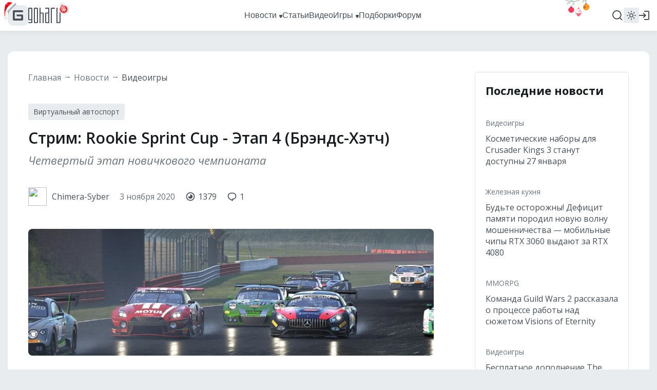

--- FILE ---
content_type: text/html; charset=UTF-8
request_url: https://www.goha.ru/strim-rookie-sprint-cup-etap-4-brends-hetch-lj69zZ
body_size: 16561
content:
<!DOCTYPE html>
<html xml:lang="ru" lang="ru" dir="ltr">
<head>
    <meta charset="UTF-8">
    <meta http-equiv="Content-Type" content="text/html; charset=UTF-8"/>
    <meta name="viewport" content="initial-scale=1, maximum-scale=1">
    <meta name="theme-color" content="#5ba1fb">
    <meta name="viewport" content="width=device-width,initial-scale=1,minimum-scale=1,maximum-scale=1,user-scalable=0"/>
    <meta name="pmail-verification" content="6c26428a67daa60a06e696c9dba811f2">

    <link href="https://banners.adfox.ru" rel="preconnect" crossorigin>
    <link href="https://ads.adfox.ru" rel="preconnect" crossorigin>
    <link href="https://matchid.adfox.yandex.ru" rel="preconnect" crossorigin>
    <link href="https://ads.betweendigital.com" rel="preconnect" crossorigin>

    <link rel="shortcut icon" href="/favicon.ico" />
<link rel="apple-touch-icon" sizes="180x180" href="/favicons/apple-touch-icon.png">
<link rel="icon" type="image/png" sizes="32x32" href="/favicons/favicon-32x32.png">
<link rel="icon" type="image/png" sizes="194x194" href="/favicons/favicon-194x194.png">
<link rel="icon" type="image/png" sizes="192x192" href="/favicons/android-chrome-192x192.png">
<link rel="icon" type="image/png" sizes="16x16" href="/favicons/favicon-16x16.png">
<link rel="manifest" href="/favicons/manifest.json">
<link rel="mask-icon" href="/favicons/safari-pinned-tab.svg" color="#5bbad5">
<meta name="msapplication-config" content="/favicons/browserconfig.xml">


    <title>Стрим: Rookie Sprint Cup - Этап 4 (Брэндс-Хэтч)</title>
<meta name="description" content="В киберспортивной лиге Simcentral.ru по виртуальному автоспорту по дисциплине Assetto Corsa Competizione уже сегодня, 3 ноября, в 21:00 по московскому времени начнется четвертый этап чемпионата для новичков и любителей «Rookie Sprint Cup». Четвертый этап пройдет на британской трассе Брендс Хэтч. Нас ждут две захватывающие спринтерские гонки, каждая по 30 минут дистанции.  ">
<meta name="google-site-verification" content="TZMD3Aed52nmiZ3aN64Fz7P56v-7w41GOKR21acPisw">
<meta name="yandex-verification" content="2d1f97c85a161628">
<link rel="canonical" href="https://www.goha.ru/strim-rookie-sprint-cup-etap-4-brends-hetch-lj69zZ"/>
<meta property="og:title" content="Стрим: Rookie Sprint Cup - Этап 4 (Брэндс-Хэтч)" />
<meta property="og:description" content="В киберспортивной лиге Simcentral.ru по виртуальному автоспорту по дисциплине Assetto Corsa Competizione уже сегодня, 3 ноября, в 21:00 по московскому времени начнется четвертый этап чемпионата для новичков и любителей «Rookie Sprint Cup». Четвертый этап пройдет на британской трассе Брендс Хэтч. Нас ждут две захватывающие спринтерские гонки, каждая по 30 минут дистанции.  " />
<meta property="og:type" content="article" />
<meta property="og:url" content="https://www.goha.ru/strim-rookie-sprint-cup-etap-4-brends-hetch-lj69zZ" />
<meta property="og:site_name" content="GoHa.Ru" />
<meta property="og:image" content="https://www.goha.ru/s/E:Nm/3A/RQnHKNZMbl.jpg" />
<meta property="og:image:type" content="image/jpeg" />
<meta property="article:published_time" content="2020-11-03T14:34:24+00:00" />
<meta property="article:modified_time" content="2026-01-10T06:46:51+00:00" />
<meta property="article:author" content="Chimera-Syber" />
<meta property="article:section" content="Other" />
<meta property="og:tag" content="Киберспорт" />
<meta property="og:tag" content="Виртуальный автоспорт" />
<meta property="og:tag" content="assetto corsa competizione" />

<meta name="vk:image" content="https://www.goha.ru/s/E:Nm/3A/RQnHKNZMbl.jpg" />
<meta name="twitter:card" content="summary" />
<meta name="twitter:site" content="@goha_ru" />
<meta name="twitter:title" content="Стрим: Rookie Sprint Cup - Этап 4 (Брэндс-Хэтч)" />
<meta name="twitter:description" content="В киберспортивной лиге Simcentral.ru по виртуальному автоспорту по дисциплине Assetto Corsa Competizione уже сегодня, 3 ноября, в 21:00 по московскому времени начнется четвертый этап чемпионата для новичков и любителей «Rookie Sprint Cup». Четвертый этап пройдет на британской трассе Брендс Хэтч. Нас ждут две захватывающие спринтерские гонки, каждая по 30 минут дистанции.  " />
<meta name="twitter:images0" content="https://www.goha.ru/s/E:Nm/3A/RQnHKNZMbl.jpg" />
<meta name="mywidget:title" content="Стрим: Rookie Sprint Cup - Этап 4 (Брэндс-Хэтч)" />
<meta name="mywidget:description" content="В киберспортивной лиге Simcentral.ru по виртуальному автоспорту по дисциплине Assetto Corsa Competizione уже сегодня, 3 ноября, в 21:00 по московскому времени начнется четвертый этап чемпионата для новичков и любителей «Rookie Sprint Cup». Четвертый этап пройдет на британской трассе Брендс Хэтч. Нас ждут две захватывающие спринтерские гонки, каждая по 30 минут дистанции.  " />
<meta name="mywidget:image" content="https://www.goha.ru/s/E:Nm/3A/RQnHKNZMbl.jpg" />
    <script type="application/ld+json">{"@context":"http:\/\/schema.org","@type":"WebSite","sameAs":["https:\/\/www.youtube.com\/gohamedia","https:\/\/www.twitch.tv\/gohamedia","https:\/\/www.twitter.com\/goha_ru","https:\/\/www.facebook.com\/GoHa.Ru","https:\/\/vk.com\/goha_community","https:\/\/www.instagram.com\/goha.ru\/"],"about":"GoHa.Ru - крупнейший игровой портал, на котором вы можете найти самые свежие игровые новости, обзоры событий игровой индустрии, видеообзоры новых игр, авторские статьи, руководства и многое другое","headline":"GoHa.Ru - Новости компьютерных игр: свежие игровые новости, обзоры, видео, прохождение новых игр","image":"https:\/\/www.goha.ru\/logo.jpg?w=450","url":"https:\/\/www.goha.ru"}</script> 
<script type="application/ld+json">{"@context":"http:\/\/schema.org","@type":"WebSite","url":"https:\/\/www.goha.ru\/","potentialAction":{"@type":"SearchAction","target":"https:\/\/www.goha.ru\/search?q={search_term_string}","query-input":"required name=search_term_string"}}</script> 
<script type="application/ld+json">{"@context":"http:\/\/schema.org","@type":"NewsArticle","headline":"Стрим: Rookie Sprint Cup - Этап 4 (Брэндс-Хэтч)","description":"В киберспортивной лиге Simcentral.ru по виртуальному автоспорту по дисциплине Assetto Corsa Competizione уже сегодня, 3 ноября, в 21:00 по московскому времени начнется...","url":"https:\/\/www.goha.ru\/strim-rookie-sprint-cup-etap-4-brends-hetch-lj69zZ","mainEntityOfPage":{"@type":"WebPage","@id":"https:\/\/www.goha.ru\/strim-rookie-sprint-cup-etap-4-brends-hetch-lj69zZ"},"image":{"@type":"ImageObject","url":"https:\/\/www.goha.ru\/s\/E:Nm\/3A\/RQnHKNZMbl.jpg"},"dateCreated":"2020-11-03T17:34:24+03:00","dateModified":"2026-01-10T09:46:51+03:00","datePublished":"2020-11-03T17:34:24+03:00","author":{"@type":"Person","name":"Chimera-Syber"},"publisher":{"@type":"Organization","name":"GoHa.Ru","logo":{"@type":"ImageObject","url":"https:\/\/www.goha.ru\/logo.jpg?w=450"}}}</script> 
<script type="application/ld+json">{"@context":"http:\/\/schema.org","@type":"BreadcrumbList","itemListElement":[{"@type":"ListItem","position":1,"item":{"@id":"https:\/\/www.goha.ru\/videogames","name":"Видеоигры"}}]}</script> 


    <script src="https://yandex.ru/ads/system/header-bidding.js" async></script>
    <script src="https://yandex.ru/ads/system/context.js" async></script>
    <script>window.yaContextCb = window.yaContextCb || []</script>
    <script src="/ads.js"></script>

    <!-- stack[head] -->
        <link rel="stylesheet" href="https://www.goha.ru/a/chunk.g.1-e44ef0bf5792e47609b9.css">
<link rel="stylesheet" href="https://www.goha.ru/a/$goharu.article-07b599ed336ba4587321.css">
<script type="text/javascript" src="https://www.goha.ru/a/chunk.v.1.381ed0a25bfd8b1b594a.js"></script>
<script type="text/javascript" src="https://www.goha.ru/a/chunk.v.3.2200ec04c8fae8166c0a.js"></script>
<script type="text/javascript" src="https://www.goha.ru/a/chunk.v.8.e488f2f32b8aa55b2da0.js"></script>
<script type="text/javascript" src="https://www.goha.ru/a/chunk.v.2.27ad157b146c9e4e74c0.js"></script>
<script type="text/javascript" src="https://www.goha.ru/a/chunk.v.7.bbaa5cdad545a4b6cd8e.js"></script>
<script type="text/javascript" src="https://www.goha.ru/a/chunk.v.11.21436c8821e07a587311.js"></script>
<script type="text/javascript" src="https://www.goha.ru/a/chunk.g.1.0b2a87c826832a6b038f.js"></script>
<script type="text/javascript" src="https://www.goha.ru/a/$goharu.article.39d9d273796b8aebfcdf.js"></script>

    <script type="text/javascript">Goharu.useState({"app":{"env":"live","timestamp":1768973827},"route":{"api":"https:\/\/api.goha.ru","auth.login":"https:\/\/api.goha.ru\/auth.popup","auth.logout":"https:\/\/api.goha.ru\/auth.invalidate","home":"https:\/\/www.goha.ru","layout.links":{"news":{"title":"\u041d\u043e\u0432\u043e\u0441\u0442\u0438","url":"https:\/\/www.goha.ru\/news","submenu":[{"title":"\u0412\u0441\u0435 \u043d\u043e\u0432\u043e\u0441\u0442\u0438","url":"https:\/\/www.goha.ru\/news"},{"title":"MMORPG","url":"https:\/\/www.goha.ru\/mmorpg"},{"title":"\u0412\u0438\u0434\u0435\u043e\u0438\u0433\u0440\u044b","url":"https:\/\/www.goha.ru\/videogames"},{"title":"\u0410\u043d\u0438\u043c\u0435","url":"https:\/\/www.goha.ru\/anime"},{"title":"\u0416\u0435\u043b\u0435\u0437\u043d\u0430\u044f \u043a\u0443\u0445\u043d\u044f","url":"https:\/\/www.goha.ru\/hardware"},{"title":"\u0418\u043d\u0434\u0443\u0441\u0442\u0440\u0438\u044f","url":"https:\/\/www.goha.ru\/industry"},{"title":"\u041a\u0438\u043d\u043e \u0438 \u0441\u0435\u0440\u0438\u0430\u043b\u044b","url":"https:\/\/www.goha.ru\/movies-tvshows"},{"title":"\u041c\u043e\u0431\u0438\u043b\u044c\u043d\u044b\u0435 \u0438\u0433\u0440\u044b","url":"https:\/\/www.goha.ru\/mobile-games"},{"title":"\u0412\u0438\u0434\u0435\u043e\u043a\u043e\u043d\u0442\u0435\u043d\u0442 \u043f\u043e\u0440\u0442\u0430\u043b\u0430","url":"https:\/\/www.goha.ru\/media"},{"title":"\u041e\u0431\u043e \u0432\u0441\u0435\u043c","url":"https:\/\/www.goha.ru\/all-about"}]},"articles":{"title":"\u0421\u0442\u0430\u0442\u044c\u0438","url":"https:\/\/www.goha.ru\/articles"},"media":{"title":"\u0412\u0438\u0434\u0435\u043e","url":"https:\/\/www.goha.ru\/media"},"games":{"title":"\u0418\u0433\u0440\u044b","url":"https:\/\/www.goha.ru\/games","submenu":[{"title":"\u041a\u0430\u0442\u0430\u043b\u043e\u0433 \u0438\u0433\u0440","url":"https:\/\/www.goha.ru\/games"},{"title":"\u041a\u0430\u043b\u0435\u043d\u0434\u0430\u0440\u044c","url":"https:\/\/www.goha.ru\/games\/announce"},{"title":"\u0421\u0432\u0435\u0436\u0438\u0435 \u0440\u0435\u043b\u0438\u0437\u044b","url":"https:\/\/www.goha.ru\/games\/new"},{"title":"\u041e\u0436\u0438\u0434\u0430\u0435\u043c\u044b\u0435","url":"https:\/\/www.goha.ru\/games\/waiting"},{"title":"\u0422\u043e\u043f","url":"https:\/\/www.goha.ru\/games\/top"},{"title":"\u041f\u043e\u0434\u0431\u043e\u0440\u043a\u0438","url":"https:\/\/www.goha.ru\/games\/collections"},{"title":"\u0418\u0433\u0440\u044b \u0434\u043b\u044f \u041f\u041a","url":"https:\/\/www.goha.ru\/games\/pc"},{"title":"\u0418\u0433\u0440\u044b \u0434\u043b\u044f Playstation","url":"https:\/\/www.goha.ru\/games\/playstation"},{"title":"\u0418\u0433\u0440\u044b \u0434\u043b\u044f Xbox","url":"https:\/\/www.goha.ru\/games\/xbox"},{"title":"\u0418\u0433\u0440\u044b \u0434\u043b\u044f Nintendo","url":"https:\/\/www.goha.ru\/games\/nintendo"},{"title":"\u041c\u043e\u0431\u0438\u043b\u044c\u043d\u044b\u0435 \u0438\u0433\u0440\u044b","url":"https:\/\/www.goha.ru\/games\/mobile"}]},"collections":{"title":"\u041f\u043e\u0434\u0431\u043e\u0440\u043a\u0438","url":"https:\/\/www.goha.ru\/games\/collections"},"forum":{"title":"\u0424\u043e\u0440\u0443\u043c","url":"https:\/\/forums.goha.ru"}},"api.search.query":"https:\/\/api.goha.ru\/search.query"},"data":{"social_icons":{"telegram":"https:\/\/t.me\/goharu_official","youtube":"https:\/\/www.youtube.com\/gohamedia","twitch":"https:\/\/www.twitch.tv\/gohamedia","vk":"https:\/\/vk.ru\/goha_community","discord":"https:\/\/discord.gg\/goha","steam":"https:\/\/steamcommunity.com\/groups\/goharuofficial","zen":"https:\/\/dzen.ru\/goha.ru"},"use_viqeo_tv":"0","events_button":{"enabled":false,"text":"\u0412\u044b\u0431\u0438\u0440\u0430\u0435\u043c \u043b\u0443\u0447\u0448\u0438\u0435 \u0438\u0433\u0440\u044b - GoHaRu Awards  2025","url":"https:\/\/www.goha.ru\/awards\/2025","target":"_blank"},"searchLocations":{"news":"\u041d\u043e\u0432\u043e\u0441\u0442\u0438","articles":"\u0421\u0442\u0430\u0442\u044c\u0438","media":"\u0412\u0438\u0434\u0435\u043e","games":"\u0418\u0433\u0440\u044b"},"hubs":[{"id":1,"title":"MMORPG","url":"https:\/\/www.goha.ru\/mmorpg"},{"id":3,"title":"\u0412\u0438\u0434\u0435\u043e\u0438\u0433\u0440\u044b","url":"https:\/\/www.goha.ru\/videogames"},{"id":2,"title":"\u0410\u043d\u0438\u043c\u0435","url":"https:\/\/www.goha.ru\/anime"},{"id":5,"title":"\u0416\u0435\u043b\u0435\u0437\u043d\u0430\u044f \u043a\u0443\u0445\u043d\u044f","url":"https:\/\/www.goha.ru\/hardware"},{"id":6,"title":"\u0418\u043d\u0434\u0443\u0441\u0442\u0440\u0438\u044f","url":"https:\/\/www.goha.ru\/industry"},{"id":7,"title":"\u041a\u0438\u043d\u043e \u0438 \u0441\u0435\u0440\u0438\u0430\u043b\u044b","url":"https:\/\/www.goha.ru\/movies-tvshows"},{"id":8,"title":"\u041c\u043e\u0431\u0438\u043b\u044c\u043d\u044b\u0435 \u0438\u0433\u0440\u044b","url":"https:\/\/www.goha.ru\/mobile-games"},{"id":4,"title":"\u0412\u0438\u0434\u0435\u043e\u043a\u043e\u043d\u0442\u0435\u043d\u0442 \u043f\u043e\u0440\u0442\u0430\u043b\u0430","url":"https:\/\/www.goha.ru\/media"},{"id":9,"title":"\u041e\u0431\u043e \u0432\u0441\u0435\u043c","url":"https:\/\/www.goha.ru\/all-about"}]}});</script>

    <!-- stack[css] -->
    
    <!-- stack[js] -->
    
    <script type="text/javascript" > (function(m,e,t,r,i,k,a){m[i]=m[i]||function(){(m[i].a=m[i].a||[]).push(arguments)}; m[i].l=1*new Date(); for (var j = 0; j < document.scripts.length; j++) {if (document.scripts[j].src === r) { return; }} k=e.createElement(t),a=e.getElementsByTagName(t)[0],k.async=1,k.src=r,a.parentNode.insertBefore(k,a)}) (window, document, "script", "https://cdn.jsdelivr.net/npm/yandex-metrica-watch/tag.js", "ym"); ym(20608438, "init", { clickmap:true, trackLinks:true, accurateTrackBounce:true, webvisor:true }); </script> 


<script async src="https://www.googletagmanager.com/gtag/js?id=G-H7VD7HF1CT"></script>
<script>
    window.dataLayer = window.dataLayer || [];
    function gtag(){dataLayer.push(arguments);}
    gtag('js', new Date());

    gtag('config', 'G-H7VD7HF1CT');
</script>


<script>
    (function(d, w){
        var el = d.createElement("div");
        el.style.position = 'absolute';
        el.style.left = '-10000px';
        el.style.top = '-10000px';

        var img = d.createElement("img");
        img.src = '//counter.yadro.ru/hit?t54.1;r'+escape(document.referrer)+((typeof(screen)=='undefined')?'':';s'+screen.width+'*'+screen.height+'*'+(screen.colorDepth?screen.colorDepth:screen.pixelDepth))+';u'+escape(document.URL)+';'+Math.random();
        img.title = 'LiveInternet: показано число просмотров и посетителей за 24 часа';
        img.height = 1;
        img.width = 1;
        img.border = 0;
        el.appendChild(img);

        d.addEventListener("DOMContentLoaded", function(){
            d.body.appendChild(el);
        }, false);
    }(document, window));
</script>

    <style>
.events-button {
	border-radius: 16px;
}
.events-button:hover {
	border-radius: 16px;
}
</style></head>
<body>
<div id="goharu" class="entry-article">
    <div style="flex: 0 0 auto;">
        <ads-adfox-billboard></ads-adfox-billboard>
    </div>
            <div ref="layoutMenu" class="layout-menu">
    <div class="layout-menu-header layout-menu__header">
        <div class="layout-menu-header__wrapper">
            <div class="layout-menu-header__body">
                <div class="layout-menu-header__logo">
                                        <a class="layout-menu-header__logo-link" href="https://www.goha.ru"
                       title="Крупнейший игровой портал GoHa.Ru">
                        <svg class="icon layout-menu-header__logo-icon" width="40" height="40" viewBox="0 0 40 40" fill="none" xmlns="http://www.w3.org/2000/svg">
    <rect width="40" height="40" rx="10" />
    <path d="M10 28V12C10 10.8954 10.8954 10 12 10H28C29.1046 10 30 10.8954 30 12V13.6364H13.6364V26.3636H26.3636V21.8182H19.2727C18.1682 21.8182 17.2727 20.9228 17.2727 19.8182V18.1818H28C29.1046 18.1818 30 19.0772 30 20.1818V28C30 29.1046 29.1046 30 28 30H12C10.8954 30 10 29.1046 10 28Z"/>
</svg>
                        <svg class="icon layout-menu-header__logo-text" width="63" height="30" viewBox="0 0 63 30" fill="none" xmlns="http://www.w3.org/2000/svg">
    <path d="M6.33333 0H1.66667C1.22464 0 0.800716 0.16462 0.488155 0.457646C0.175595 0.750671 0 1.1481 0 1.5625L0 22.8125C0 23.2269 0.175595 23.6243 0.488155 23.9174C0.800716 24.2104 1.22464 24.375 1.66667 24.375H6V28.125H0V30H6.33333C6.77536 30 7.19928 29.8354 7.51185 29.5424C7.82441 29.2493 8 28.8519 8 28.4375V1.5625C8 1.1481 7.82441 0.750671 7.51185 0.457646C7.19928 0.16462 6.77536 0 6.33333 0ZM6 22.5H2V1.875H6V22.5Z"/>
    <path d="M17.3333 0H12.6667C12.2246 0 11.8007 0.16462 11.4882 0.457646C11.1756 0.750671 11 1.1481 11 1.5625V28.4375C11 28.8519 11.1756 29.2493 11.4882 29.5424C11.8007 29.8354 12.2246 30 12.6667 30H17.3333C17.7754 30 18.1993 29.8354 18.5118 29.5424C18.8244 29.2493 19 28.8519 19 28.4375V1.5625C19 1.1481 18.8244 0.750671 18.5118 0.457646C18.1993 0.16462 17.7754 0 17.3333 0ZM17 28.125H13V1.875H17V28.125Z"/>
    <path d="M28.3333 9.375H24V0H22V30H24V11.25H28V30H30V11.25V10.9375C30 10.5231 29.8244 10.1257 29.5118 9.83265C29.1993 9.53962 28.7754 9.375 28.3333 9.375Z"/>
    <path d="M39.3333 0H33V1.875H39V9.375H34.6667C34.2246 9.375 33.8007 9.53962 33.4882 9.83265C33.1756 10.1257 33 10.5231 33 10.9375V11.25V28.4375C33 28.8519 33.1756 29.2493 33.4882 29.5424C33.8007 29.8354 34.2246 30 34.6667 30H41V1.5625C41 1.1481 40.8244 0.750671 40.5118 0.457646C40.1993 0.16462 39.7754 0 39.3333 0ZM39 28.125H35V11.25H39V28.125Z"/>
    <path d="M45.6667 0H52V1.875H46V30H44V1.5625C44 1.1481 44.1756 0.750671 44.4882 0.457646C44.8007 0.16462 45.2246 0 45.6667 0Z"/>
    <path d="M61.3333 0H61V28.125H57V0H55V30H61.3333C61.7754 30 62.1993 29.8354 62.5118 29.5424C62.8244 29.2493 63 28.8519 63 28.4375V0H61.3333Z"/>
</svg>
                    </a>
                </div>
                <div class="layout-menu-header__links">
                                            <div class="layout-menu-header__links-link-wrapper" @mouseenter="enter('news')"
                             @mouseleave="leave('news')">

                            <a class="layout-menu-header__links-link" href="https://www.goha.ru/news"
                               @click="layoutSubmenuToggle('news', $event)"
                               :class="{'layout-menu-header__links-link-hover': layoutSubmenuOpened('news')}">
                                <span class="layout-menu-header__links-link-label">Новости</span>
                                                                    <icon-sub-menu class="layout-menu-header__links-link-icon"></icon-sub-menu>
                                                            </a>

                                                            <layout-menu-submenu :opened="layoutSubmenuOpened('news')"
                                                     :links='[{"title":"\u0412\u0441\u0435 \u043d\u043e\u0432\u043e\u0441\u0442\u0438","url":"https:\/\/www.goha.ru\/news"},{"title":"MMORPG","url":"https:\/\/www.goha.ru\/mmorpg"},{"title":"\u0412\u0438\u0434\u0435\u043e\u0438\u0433\u0440\u044b","url":"https:\/\/www.goha.ru\/videogames"},{"title":"\u0410\u043d\u0438\u043c\u0435","url":"https:\/\/www.goha.ru\/anime"},{"title":"\u0416\u0435\u043b\u0435\u0437\u043d\u0430\u044f \u043a\u0443\u0445\u043d\u044f","url":"https:\/\/www.goha.ru\/hardware"},{"title":"\u0418\u043d\u0434\u0443\u0441\u0442\u0440\u0438\u044f","url":"https:\/\/www.goha.ru\/industry"},{"title":"\u041a\u0438\u043d\u043e \u0438 \u0441\u0435\u0440\u0438\u0430\u043b\u044b","url":"https:\/\/www.goha.ru\/movies-tvshows"},{"title":"\u041c\u043e\u0431\u0438\u043b\u044c\u043d\u044b\u0435 \u0438\u0433\u0440\u044b","url":"https:\/\/www.goha.ru\/mobile-games"},{"title":"\u0412\u0438\u0434\u0435\u043e\u043a\u043e\u043d\u0442\u0435\u043d\u0442 \u043f\u043e\u0440\u0442\u0430\u043b\u0430","url":"https:\/\/www.goha.ru\/media"},{"title":"\u041e\u0431\u043e \u0432\u0441\u0435\u043c","url":"https:\/\/www.goha.ru\/all-about"}]'
                                                     @close="layoutSubmenuClose('news')"></layout-menu-submenu>
                            
                        </div>
                                            <div class="layout-menu-header__links-link-wrapper" @mouseenter="enter('articles')"
                             @mouseleave="leave('articles')">

                            <a class="layout-menu-header__links-link" href="https://www.goha.ru/articles"
                               @click="layoutSubmenuToggle('articles', $event)"
                               :class="{'layout-menu-header__links-link-hover': layoutSubmenuOpened('articles')}">
                                <span class="layout-menu-header__links-link-label">Статьи</span>
                                                            </a>

                            
                        </div>
                                            <div class="layout-menu-header__links-link-wrapper" @mouseenter="enter('media')"
                             @mouseleave="leave('media')">

                            <a class="layout-menu-header__links-link" href="https://www.goha.ru/media"
                               @click="layoutSubmenuToggle('media', $event)"
                               :class="{'layout-menu-header__links-link-hover': layoutSubmenuOpened('media')}">
                                <span class="layout-menu-header__links-link-label">Видео</span>
                                                            </a>

                            
                        </div>
                                            <div class="layout-menu-header__links-link-wrapper" @mouseenter="enter('games')"
                             @mouseleave="leave('games')">

                            <a class="layout-menu-header__links-link" href="https://www.goha.ru/games"
                               @click="layoutSubmenuToggle('games', $event)"
                               :class="{'layout-menu-header__links-link-hover': layoutSubmenuOpened('games')}">
                                <span class="layout-menu-header__links-link-label">Игры</span>
                                                                    <icon-sub-menu class="layout-menu-header__links-link-icon"></icon-sub-menu>
                                                            </a>

                                                            <layout-menu-submenu :opened="layoutSubmenuOpened('games')"
                                                     :links='[{"title":"\u041a\u0430\u0442\u0430\u043b\u043e\u0433 \u0438\u0433\u0440","url":"https:\/\/www.goha.ru\/games"},{"title":"\u041a\u0430\u043b\u0435\u043d\u0434\u0430\u0440\u044c","url":"https:\/\/www.goha.ru\/games\/announce"},{"title":"\u0421\u0432\u0435\u0436\u0438\u0435 \u0440\u0435\u043b\u0438\u0437\u044b","url":"https:\/\/www.goha.ru\/games\/new"},{"title":"\u041e\u0436\u0438\u0434\u0430\u0435\u043c\u044b\u0435","url":"https:\/\/www.goha.ru\/games\/waiting"},{"title":"\u0422\u043e\u043f","url":"https:\/\/www.goha.ru\/games\/top"},{"title":"\u041f\u043e\u0434\u0431\u043e\u0440\u043a\u0438","url":"https:\/\/www.goha.ru\/games\/collections"},{"title":"\u0418\u0433\u0440\u044b \u0434\u043b\u044f \u041f\u041a","url":"https:\/\/www.goha.ru\/games\/pc"},{"title":"\u0418\u0433\u0440\u044b \u0434\u043b\u044f Playstation","url":"https:\/\/www.goha.ru\/games\/playstation"},{"title":"\u0418\u0433\u0440\u044b \u0434\u043b\u044f Xbox","url":"https:\/\/www.goha.ru\/games\/xbox"},{"title":"\u0418\u0433\u0440\u044b \u0434\u043b\u044f Nintendo","url":"https:\/\/www.goha.ru\/games\/nintendo"},{"title":"\u041c\u043e\u0431\u0438\u043b\u044c\u043d\u044b\u0435 \u0438\u0433\u0440\u044b","url":"https:\/\/www.goha.ru\/games\/mobile"}]'
                                                     @close="layoutSubmenuClose('games')"></layout-menu-submenu>
                            
                        </div>
                                            <div class="layout-menu-header__links-link-wrapper" @mouseenter="enter('collections')"
                             @mouseleave="leave('collections')">

                            <a class="layout-menu-header__links-link" href="https://www.goha.ru/games/collections"
                               @click="layoutSubmenuToggle('collections', $event)"
                               :class="{'layout-menu-header__links-link-hover': layoutSubmenuOpened('collections')}">
                                <span class="layout-menu-header__links-link-label">Подборки</span>
                                                            </a>

                            
                        </div>
                                            <div class="layout-menu-header__links-link-wrapper" @mouseenter="enter('forum')"
                             @mouseleave="leave('forum')">

                            <a class="layout-menu-header__links-link" href="https://forums.goha.ru"
                               @click="layoutSubmenuToggle('forum', $event)"
                               :class="{'layout-menu-header__links-link-hover': layoutSubmenuOpened('forum')}">
                                <span class="layout-menu-header__links-link-label">Форум</span>
                                                            </a>

                            
                        </div>
                                        <div ref="layoutSearchInput" class="layout-menu-header__links-search">
                        <div class="layout-menu-header__links-search-suggests">
                            <div class="layout-menu-header__links-search-suggests-match">
                            <span class="layout-menu-header__links-search-suggests-search"
                                  v-text="layoutSearchValue"></span>
                            </div>
                            <div class="layout-menu-header__links-search-suggests-suffix">ничего не найдено
                            </div>
                        </div>
                        <input class="layout-menu-header__links-search-input" type="text" placeholder="Поиск"
                               @input="layoutSearchInput">
                    </div>
                                    </div>
                <div ref="layoutHeaderButtons" class="layout-menu-header__buttons">
                    <div v-cloak class="layout-menu-header__search" @click.stop="layoutSearchOpen">
                        <div v-if="!layoutLayerOpened.search" title="Поиск">
                            <svg class="icon layout-menu-header__search-icon" width="24" height="24" viewBox="0 0 24 24" xmlns="http://www.w3.org/2000/svg">
    <path d="M17.7825 16.391L21.3026 19.9103C21.6874 20.295 21.6874 20.9187 21.3027 21.3034C20.918 21.6881 20.2943 21.688 19.9097 21.3033L16.3903 17.7831C14.8217 19.0406 12.8706 19.7246 10.8602 19.7217C5.96894 19.7217 1.99927 15.752 1.99927 10.8608C1.99927 5.96962 5.96894 1.99994 10.8602 1.99994C15.7514 1.99994 19.721 5.96962 19.721 10.8608C19.7239 12.8713 19.04 14.8224 17.7825 16.391ZM15.8075 15.6605C17.057 14.3755 17.7548 12.6531 17.752 10.8608C17.752 7.05261 14.6674 3.96902 10.8602 3.96902C7.05194 3.96902 3.96835 7.05261 3.96835 10.8608C3.96835 14.6681 7.05194 17.7526 10.8602 17.7526C12.6524 17.7554 14.3749 17.0576 15.6598 15.8082L15.8075 15.6605Z"/>
</svg>                        </div>
                        <div v-if="layoutLayerOpened.search" title="Закрыть">
                            <svg class="icon layout-menu-header__search-icon layout-menu-header__search-icon-close" width="24" height="24" viewBox="0 0 24 24" fill="none" xmlns="http://www.w3.org/2000/svg">
    <path d="M3.24823 2.04799C2.7796 1.57936 2.01981 1.57936 1.55118 2.04799C1.08255 2.51662 1.08255 3.27641 1.55118 3.74504L10.3026 12.4965L2.08356 20.7156C1.61493 21.1842 1.61493 21.944 2.08356 22.4126C2.55219 22.8813 3.31199 22.8813 3.78061 22.4126L11.9997 14.1936L20.2188 22.4126C20.6874 22.8813 21.4472 22.8813 21.9158 22.4126C22.3845 21.944 22.3845 21.1842 21.9158 20.7156L13.6967 12.4965L22.4482 3.74504C22.9168 3.27641 22.9168 2.51662 22.4482 2.04799C21.9796 1.57936 21.2198 1.57936 20.7512 2.04799L11.9997 10.7994L3.24823 2.04799Z"/>
</svg>                        </div>
                    </div>

                    
                    <layout-menu-theme class="layout-menu-header__theme"
                                       v-if="mediaGreater('tablet')"></layout-menu-theme>
                    <layout-menu-user class="layout-menu-header__user"></layout-menu-user>

                    <div v-cloak class="layout-menu-header__burger" @click.stop="layoutMenuMobileOpen">
                        <div v-if="!layoutLayerOpened.mobile" title="Навигационное меню">
                            <svg class="icon layout-menu-header__burger-icon" width="24" height="24" viewBox="0 0 24 24" fill="none" xmlns="http://www.w3.org/2000/svg">
    <path fill-rule="evenodd" clip-rule="evenodd" d="M3 12C3 11.4477 3.44772 11 4 11H20C20.5523 11 21 11.4477 21 12C21 12.5523 20.5523 13 20 13H4C3.44772 13 3 12.5523 3 12Z"/>
    <path fill-rule="evenodd" clip-rule="evenodd" d="M3 6C3 5.44772 3.44772 5 4 5H20C20.5523 5 21 5.44772 21 6C21 6.55228 20.5523 7 20 7H4C3.44772 7 3 6.55228 3 6Z"/>
    <path fill-rule="evenodd" clip-rule="evenodd" d="M3 18C3 17.4477 3.44772 17 4 17H20C20.5523 17 21 17.4477 21 18C21 18.5523 20.5523 19 20 19H4C3.44772 19 3 18.5523 3 18Z"/>
</svg>                        </div>
                        <div v-if="layoutLayerOpened.mobile" title="Закрыть">
                            <svg class="icon layout-menu-header__burger-icon" width="24" height="24" viewBox="0 0 24 24" fill="none" xmlns="http://www.w3.org/2000/svg">
    <path d="M3.24823 2.04799C2.7796 1.57936 2.01981 1.57936 1.55118 2.04799C1.08255 2.51662 1.08255 3.27641 1.55118 3.74504L10.3026 12.4965L2.08356 20.7156C1.61493 21.1842 1.61493 21.944 2.08356 22.4126C2.55219 22.8813 3.31199 22.8813 3.78061 22.4126L11.9997 14.1936L20.2188 22.4126C20.6874 22.8813 21.4472 22.8813 21.9158 22.4126C22.3845 21.944 22.3845 21.1842 21.9158 20.7156L13.6967 12.4965L22.4482 3.74504C22.9168 3.27641 22.9168 2.51662 22.4482 2.04799C21.9796 1.57936 21.2198 1.57936 20.7512 2.04799L11.9997 10.7994L3.24823 2.04799Z"/>
</svg>                        </div>
                    </div>
                </div>
            </div>
        </div>
    </div>
</div>        <div class="layout-wrapper">
    <div class="layout-wrapper-section layout-wrapper__section">
    <ads-adfox-box :style="{margin: '0 auto 20px'}" type="b970x200" v-if="mediaLaptop()" key="b970x200"></ads-adfox-box>
            <ads-adfox-box :style="{margin: '0 auto 15px'}" type="b738x160" v-if="mediaTablet()" key="b738x160"></ads-adfox-box>
</div>                                    <div class="layout-wrapper-body layout-wrapper__body entry-article__layout-wrapper-body">
    <div class="entry-article__article">
        <div class="entry-article__article-content">
            <div class="navigation-breadcrumbs">
                    <div class="navigation-breadcrumbs__item">
                                    <a class="navigation-breadcrumbs__url" href="https://www.goha.ru">Главная</a>
                            </div>
                    <div class="navigation-breadcrumbs__item">
                                    <a class="navigation-breadcrumbs__url" href="https://www.goha.ru/news">Новости</a>
                            </div>
                    <div class="navigation-breadcrumbs__item">
                                    <a class="navigation-breadcrumbs__url navigation-breadcrumbs__url--focused" href="https://www.goha.ru/videogames">Видеоигры</a>
                            </div>
            </div>
            <div class="entry-article__article-wrapper">
                <div class="article-prefixes entry-article__article-prefixes" :class="">
        <div class="article-prefixes__wrapper">
                            <span class="article-prefixes__prefix">Виртуальный автоспорт</span>
                    </div>
    </div>
                <h1 class="entry-article__article-title">Стрим: Rookie Sprint Cup - Этап 4 (Брэндс-Хэтч)</h1>
                                    <h2 class="entry-article__article-subtitle">Четвертый этап новичкового чемпионата</h2>
                                <article-track url="https://www.goha.ru/px/%s/lj69zZ.png"></article-track>
                <div class="entry-article__article-data">
                    <div class="article-author entry-article__article-author" @click="metrikaReachGoal('article-author:click')">
        <div class="article-author__avatar">
                            <a class="article-author__avatar-link" href="https://www.goha.ru/@ChimeraSyber" @mouseenter="enter('author-article')" @mouseleave="leave('author-article')">
                    <img class="article-author__avatar-img" src="https://www.goha.ru/avatar/770129">
                </a>
                    </div>
        <div class="article-author__name">
                            <a class="article-author__name-link" href="https://www.goha.ru/@ChimeraSyber" @mouseenter="enter('author-article')" @mouseleave="leave('author-article')">
                    <span class="article-author__name-label" :class="{&#039;article-author__name-label--hover&#039;:isHover(&#039;author-article&#039;)}">Chimera-Syber</span>
                </a>
                    </div>
    </div>
                    <div class="entry-article__article-date">3 ноября 2020</div>
                    <div class="article-views entry-article__article-views">
    <svg class="icon article-views__icon" :class="" width="20" height="20" viewBox="0 0 20 20" fill="none" xmlns="http://www.w3.org/2000/svg">
    <path d="M10 1.66666C14.6025 1.66666 18.3334 5.39749 18.3334 9.99999C18.3334 14.6025 14.6025 18.3333 10 18.3333C5.39752 18.3333 1.66669 14.6025 1.66669 9.99999C1.66669 5.39749 5.39752 1.66666 10 1.66666ZM10 3.33332C8.23191 3.33332 6.53622 4.0357 5.28598 5.28594C4.03573 6.53619 3.33335 8.23188 3.33335 9.99999C3.33335 11.7681 4.03573 13.4638 5.28598 14.714C6.53622 15.9643 8.23191 16.6667 10 16.6667C11.7681 16.6667 13.4638 15.9643 14.7141 14.714C15.9643 13.4638 16.6667 11.7681 16.6667 9.99999C16.6667 8.23188 15.9643 6.53619 14.7141 5.28594C13.4638 4.0357 11.7681 3.33332 10 3.33332ZM10 5.83332C10.8772 5.83366 11.7319 6.1108 12.4423 6.62527C13.1527 7.13975 13.6827 7.8653 13.9566 8.69857C14.2306 9.53184 14.2346 10.4303 13.9681 11.266C13.7016 12.1017 13.1781 12.832 12.4723 13.3527C11.7665 13.8735 10.9143 14.1583 10.0372 14.1665C9.16011 14.1746 8.30279 13.9058 7.5874 13.3982C6.87201 12.8907 6.33506 12.1703 6.05302 11.3397C5.77099 10.5091 5.75828 9.61072 6.01669 8.77249C6.21162 9.20808 6.55025 9.56351 6.9759 9.77929C7.40155 9.99507 7.8884 10.0581 8.35498 9.95787C8.82155 9.85763 9.23954 9.60017 9.539 9.2286C9.83845 8.85703 10.0012 8.39388 10 7.91666C10.0001 7.51538 9.88435 7.12261 9.66659 6.78555C9.44884 6.4485 9.13838 6.1815 8.77252 6.01666C9.16085 5.89749 9.57252 5.83332 10 5.83332Z"/>
</svg>    <span class="article-views__label">1379</span>
</div>                    <div class="article-replies entry-article__article-replies" @click="scrollTo(&#039;[data-comments]&#039;, 100); metrikaReachGoal(&#039;commentthis&#039;);" @mouseenter="enter('article-replies-hover')" @mouseleave="leave('article-replies-hover')">
    <svg class="icon article-replies__icon" :class="{&#039;article-replies__icon--hover&#039;:isHover(&#039;article-replies-hover&#039;)}" width="20" height="20" viewBox="0 0 20 20" fill="none" xmlns="http://www.w3.org/2000/svg">
    <path d="M8.33366 2.5H11.667C13.4351 2.5 15.1308 3.20238 16.381 4.45262C17.6313 5.70286 18.3337 7.39856 18.3337 9.16667C18.3337 10.9348 17.6313 12.6305 16.381 13.8807C15.1308 15.131 13.4351 15.8333 11.667 15.8333V18.75C7.50033 17.0833 1.66699 14.5833 1.66699 9.16667C1.66699 7.39856 2.36937 5.70286 3.61961 4.45262C4.86986 3.20238 6.56555 2.5 8.33366 2.5ZM10.0003 14.1667H11.667C12.3236 14.1667 12.9738 14.0373 13.5804 13.7861C14.187 13.5348 14.7382 13.1665 15.2025 12.7022C15.6668 12.2379 16.0351 11.6867 16.2864 11.0801C16.5377 10.4735 16.667 9.82328 16.667 9.16667C16.667 8.51006 16.5377 7.85988 16.2864 7.25325C16.0351 6.64662 15.6668 6.09543 15.2025 5.63113C14.7382 5.16684 14.187 4.79854 13.5804 4.54727C12.9738 4.296 12.3236 4.16667 11.667 4.16667H8.33366C7.00758 4.16667 5.73581 4.69345 4.79813 5.63113C3.86044 6.56881 3.33366 7.84058 3.33366 9.16667C3.33366 12.175 5.38533 14.1383 10.0003 16.2333V14.1667Z"/>
</svg>    <span class="article-replies__label" :class="{&#039;article-replies__label--hover&#039;:isHover(&#039;article-replies-hover&#039;)}">1</span>
</div>                </div>
                <div class="editor-body entry-article__article-body" @click="handleEditorBodyClick">
    <div class="editor-body-image"><img loading="lazy" class="editor-body-image__img" src="https://www.goha.ru/s/A:Nm/3A/RQnHKNZMbl.jpg" title="Стрим: Rookie Sprint Cup - Этап 4 (Брэндс-Хэтч)" alt="Стрим: Rookie Sprint Cup - Этап 4 (Брэндс-Хэтч)" /></div><ads-adfox-intext></ads-adfox-intext><p class="editor-body-paragraph">В киберспортивной лиге Simcentral.ru по виртуальному автоспорту по дисциплине <a href="https://www.goha.ru/games/assetto-corsa-competizione" target="_blank" rel="noopener">Assetto Corsa Competizione</a> уже сегодня, 3 ноября, в 21:00 по московскому времени начнется четвертый этап чемпионата для новичков и любителей «Rookie Sprint Cup». Четвертый этап пройдет на британской трассе Брэндс-Хэтч. Нас ждут две захватывающие спринтерские гонки, каждая по 30 минут дистанции.  </p><editor-body-youtube url="https://www.youtube.com/watch?v=QrWq7Dks4LI" title="" :data='[]'></editor-body-youtube><p class="editor-body-paragraph">Возглавляет турнирную таблицу после трех этапов Роман Лебеденко. Следом за ним уверенно держится Денис Федоров. Уже середина сезона и вполне возможно, что эти два пилота будут разыгрывать чемпионский титул между собой. Посмотрим!</p><p class="editor-body-paragraph">  Хотите быть в курсе всех событий игровой индустрии? Подписывайтесь на наш паблик в <a href="https://vk.com/goha_community" target="_blank" rel="noopener">ВКонтакте</a>.  </p>
</div>                                                                <ads-adfox-intext></ads-adfox-intext>
                <div class="articles-more entry-article__article-more">
        <div class="articles-more__title">Другие публикации по теме</div>
        <div class="articles-more__items" @click="metrikaReachGoal('articles-more-snippet-v2:click')">
                            <div class="articles-more__items-item">
                    <div class="article-snippet articles-more___item article-snippet--simple">
    <div class="article-snippet__image">
        <div class="article-snippet__image-ratio">
            <div class="article-snippet__image-wrapper">
                <a class="article-snippet__image-link" href="https://www.goha.ru/kibersportsmenka-tokyogurl-popalas-na-mahinaciyah-pryamo-vo-vremya-turnira-po-arena-of-valor-dJ09Kr">
                    <img loading="lazy" class="article-snippet__image-img" src="https://www.goha.ru/s/E:Nj/7t/WqlqhPGyrS.jpg" alt="Киберспортсменка Tokyogurl попалась на махинациях прямо во время турнира по  Arena of Valor" />
                </a>
            </div>
        </div>
    </div>
    <div class="article-snippet__body">
        <a class="article-snippet__overlay" href="https://www.goha.ru/kibersportsmenka-tokyogurl-popalas-na-mahinaciyah-pryamo-vo-vremya-turnira-po-arena-of-valor-dJ09Kr" @mouseenter="enter('article-snippet-186851')" @mouseleave="leave('article-snippet-186851')"></a>
        <div class="article-snippet__body-title" :class="{&#039;article-snippet__body-title--hover&#039;:isHover(&#039;article-snippet-186851&#039;)}">
            <a class="article-snippet__body-title-link" href="https://www.goha.ru/kibersportsmenka-tokyogurl-popalas-na-mahinaciyah-pryamo-vo-vremya-turnira-po-arena-of-valor-dJ09Kr">Киберспортсменка Tokyogurl попалась на махинациях прямо во время турнира по  Arena of Valor</a>
        </div>
        <div class="article-snippet__body-shortly">
            <span class="article-snippet__body-shortly-label">Тайская киберспортсменка устроила скандал, играя на турнире чужим стримом. Её пожизненно забанили, а команда снялась с соревнований.</span>
        </div>
        <div class="article-snippet__body-date">
            <span class="article-snippet__body-date-label">10 января в 12:21</span>
        </div>
        <div class="article-views article-snippet__body-views">
    <svg class="icon article-views__icon" :class="" width="20" height="20" viewBox="0 0 20 20" fill="none" xmlns="http://www.w3.org/2000/svg">
    <path d="M10 1.66666C14.6025 1.66666 18.3334 5.39749 18.3334 9.99999C18.3334 14.6025 14.6025 18.3333 10 18.3333C5.39752 18.3333 1.66669 14.6025 1.66669 9.99999C1.66669 5.39749 5.39752 1.66666 10 1.66666ZM10 3.33332C8.23191 3.33332 6.53622 4.0357 5.28598 5.28594C4.03573 6.53619 3.33335 8.23188 3.33335 9.99999C3.33335 11.7681 4.03573 13.4638 5.28598 14.714C6.53622 15.9643 8.23191 16.6667 10 16.6667C11.7681 16.6667 13.4638 15.9643 14.7141 14.714C15.9643 13.4638 16.6667 11.7681 16.6667 9.99999C16.6667 8.23188 15.9643 6.53619 14.7141 5.28594C13.4638 4.0357 11.7681 3.33332 10 3.33332ZM10 5.83332C10.8772 5.83366 11.7319 6.1108 12.4423 6.62527C13.1527 7.13975 13.6827 7.8653 13.9566 8.69857C14.2306 9.53184 14.2346 10.4303 13.9681 11.266C13.7016 12.1017 13.1781 12.832 12.4723 13.3527C11.7665 13.8735 10.9143 14.1583 10.0372 14.1665C9.16011 14.1746 8.30279 13.9058 7.5874 13.3982C6.87201 12.8907 6.33506 12.1703 6.05302 11.3397C5.77099 10.5091 5.75828 9.61072 6.01669 8.77249C6.21162 9.20808 6.55025 9.56351 6.9759 9.77929C7.40155 9.99507 7.8884 10.0581 8.35498 9.95787C8.82155 9.85763 9.23954 9.60017 9.539 9.2286C9.83845 8.85703 10.0012 8.39388 10 7.91666C10.0001 7.51538 9.88435 7.12261 9.66659 6.78555C9.44884 6.4485 9.13838 6.1815 8.77252 6.01666C9.16085 5.89749 9.57252 5.83332 10 5.83332Z"/>
</svg>    <span class="article-views__label">1676</span>
</div>        <a class="article-replies article-snippet__body-replies" href="https://www.goha.ru/kibersportsmenka-tokyogurl-popalas-na-mahinaciyah-pryamo-vo-vremya-turnira-po-arena-of-valor-dJ09Kr#comments" target="_blank" @click="" @mouseenter="enter('article-replies-186851-replies')" @mouseleave="leave('article-replies-186851-replies')">
    <svg class="icon article-replies__icon" :class="{&#039;article-replies__icon--hover&#039;:isHover(&#039;article-replies-186851-replies&#039;)}" width="20" height="20" viewBox="0 0 20 20" fill="none" xmlns="http://www.w3.org/2000/svg">
    <path d="M8.33366 2.5H11.667C13.4351 2.5 15.1308 3.20238 16.381 4.45262C17.6313 5.70286 18.3337 7.39856 18.3337 9.16667C18.3337 10.9348 17.6313 12.6305 16.381 13.8807C15.1308 15.131 13.4351 15.8333 11.667 15.8333V18.75C7.50033 17.0833 1.66699 14.5833 1.66699 9.16667C1.66699 7.39856 2.36937 5.70286 3.61961 4.45262C4.86986 3.20238 6.56555 2.5 8.33366 2.5ZM10.0003 14.1667H11.667C12.3236 14.1667 12.9738 14.0373 13.5804 13.7861C14.187 13.5348 14.7382 13.1665 15.2025 12.7022C15.6668 12.2379 16.0351 11.6867 16.2864 11.0801C16.5377 10.4735 16.667 9.82328 16.667 9.16667C16.667 8.51006 16.5377 7.85988 16.2864 7.25325C16.0351 6.64662 15.6668 6.09543 15.2025 5.63113C14.7382 5.16684 14.187 4.79854 13.5804 4.54727C12.9738 4.296 12.3236 4.16667 11.667 4.16667H8.33366C7.00758 4.16667 5.73581 4.69345 4.79813 5.63113C3.86044 6.56881 3.33366 7.84058 3.33366 9.16667C3.33366 12.175 5.38533 14.1383 10.0003 16.2333V14.1667Z"/>
</svg>    <span class="article-replies__label" :class="{&#039;article-replies__label--hover&#039;:isHover(&#039;article-replies-186851-replies&#039;)}">12</span>
</a>                    <div class="article-snippet__body-forum">
                <a class="article-snippet__body-forum-link" target="_blank" href="https://forums.goha.ru/showthread.php?t=1417184">
                    <span class="article-snippet__body-forum-label">Форум</span>
                </a>
            </div>
            </div>
</div>
                </div>
                            <div class="articles-more__items-item">
                    <div class="article-snippet articles-more___item article-snippet--simple">
    <div class="article-snippet__image">
        <div class="article-snippet__image-ratio">
            <div class="article-snippet__image-wrapper">
                <a class="article-snippet__image-link" href="https://www.goha.ru/fejker-poluchil-vysshuyu-sportivnuyu-nagradu-yuzhnoj-korei-iz-ruk-prezidenta-strany-la5obp">
                    <img loading="lazy" class="article-snippet__image-img" src="https://www.goha.ru/s/E:DK/9j/xPG5Sll1Ok.jpg" alt="Фейкер получил высшую спортивную награду Южной Кореи из рук президента страны" />
                </a>
            </div>
        </div>
    </div>
    <div class="article-snippet__body">
        <a class="article-snippet__overlay" href="https://www.goha.ru/fejker-poluchil-vysshuyu-sportivnuyu-nagradu-yuzhnoj-korei-iz-ruk-prezidenta-strany-la5obp" @mouseenter="enter('article-snippet-186366')" @mouseleave="leave('article-snippet-186366')"></a>
        <div class="article-snippet__body-title" :class="{&#039;article-snippet__body-title--hover&#039;:isHover(&#039;article-snippet-186366&#039;)}">
            <a class="article-snippet__body-title-link" href="https://www.goha.ru/fejker-poluchil-vysshuyu-sportivnuyu-nagradu-yuzhnoj-korei-iz-ruk-prezidenta-strany-la5obp">Фейкер получил высшую спортивную награду Южной Кореи из рук президента страны</a>
        </div>
        <div class="article-snippet__body-shortly">
            <span class="article-snippet__body-shortly-label">Легенда киберспорта Фейкер удостоен медали «Чхоннён» — высшей государственной спортивной награды. Он стал первым в истории Южной Кореи киберспортсменом, получившим эту почесть.</span>
        </div>
        <div class="article-snippet__body-date">
            <span class="article-snippet__body-date-label">3 января в 13:00</span>
        </div>
        <div class="article-views article-snippet__body-views">
    <svg class="icon article-views__icon" :class="" width="20" height="20" viewBox="0 0 20 20" fill="none" xmlns="http://www.w3.org/2000/svg">
    <path d="M10 1.66666C14.6025 1.66666 18.3334 5.39749 18.3334 9.99999C18.3334 14.6025 14.6025 18.3333 10 18.3333C5.39752 18.3333 1.66669 14.6025 1.66669 9.99999C1.66669 5.39749 5.39752 1.66666 10 1.66666ZM10 3.33332C8.23191 3.33332 6.53622 4.0357 5.28598 5.28594C4.03573 6.53619 3.33335 8.23188 3.33335 9.99999C3.33335 11.7681 4.03573 13.4638 5.28598 14.714C6.53622 15.9643 8.23191 16.6667 10 16.6667C11.7681 16.6667 13.4638 15.9643 14.7141 14.714C15.9643 13.4638 16.6667 11.7681 16.6667 9.99999C16.6667 8.23188 15.9643 6.53619 14.7141 5.28594C13.4638 4.0357 11.7681 3.33332 10 3.33332ZM10 5.83332C10.8772 5.83366 11.7319 6.1108 12.4423 6.62527C13.1527 7.13975 13.6827 7.8653 13.9566 8.69857C14.2306 9.53184 14.2346 10.4303 13.9681 11.266C13.7016 12.1017 13.1781 12.832 12.4723 13.3527C11.7665 13.8735 10.9143 14.1583 10.0372 14.1665C9.16011 14.1746 8.30279 13.9058 7.5874 13.3982C6.87201 12.8907 6.33506 12.1703 6.05302 11.3397C5.77099 10.5091 5.75828 9.61072 6.01669 8.77249C6.21162 9.20808 6.55025 9.56351 6.9759 9.77929C7.40155 9.99507 7.8884 10.0581 8.35498 9.95787C8.82155 9.85763 9.23954 9.60017 9.539 9.2286C9.83845 8.85703 10.0012 8.39388 10 7.91666C10.0001 7.51538 9.88435 7.12261 9.66659 6.78555C9.44884 6.4485 9.13838 6.1815 8.77252 6.01666C9.16085 5.89749 9.57252 5.83332 10 5.83332Z"/>
</svg>    <span class="article-views__label">1583</span>
</div>        <a class="article-replies article-snippet__body-replies" href="https://www.goha.ru/fejker-poluchil-vysshuyu-sportivnuyu-nagradu-yuzhnoj-korei-iz-ruk-prezidenta-strany-la5obp#comments" target="_blank" @click="" @mouseenter="enter('article-replies-186366-replies')" @mouseleave="leave('article-replies-186366-replies')">
    <svg class="icon article-replies__icon" :class="{&#039;article-replies__icon--hover&#039;:isHover(&#039;article-replies-186366-replies&#039;)}" width="20" height="20" viewBox="0 0 20 20" fill="none" xmlns="http://www.w3.org/2000/svg">
    <path d="M8.33366 2.5H11.667C13.4351 2.5 15.1308 3.20238 16.381 4.45262C17.6313 5.70286 18.3337 7.39856 18.3337 9.16667C18.3337 10.9348 17.6313 12.6305 16.381 13.8807C15.1308 15.131 13.4351 15.8333 11.667 15.8333V18.75C7.50033 17.0833 1.66699 14.5833 1.66699 9.16667C1.66699 7.39856 2.36937 5.70286 3.61961 4.45262C4.86986 3.20238 6.56555 2.5 8.33366 2.5ZM10.0003 14.1667H11.667C12.3236 14.1667 12.9738 14.0373 13.5804 13.7861C14.187 13.5348 14.7382 13.1665 15.2025 12.7022C15.6668 12.2379 16.0351 11.6867 16.2864 11.0801C16.5377 10.4735 16.667 9.82328 16.667 9.16667C16.667 8.51006 16.5377 7.85988 16.2864 7.25325C16.0351 6.64662 15.6668 6.09543 15.2025 5.63113C14.7382 5.16684 14.187 4.79854 13.5804 4.54727C12.9738 4.296 12.3236 4.16667 11.667 4.16667H8.33366C7.00758 4.16667 5.73581 4.69345 4.79813 5.63113C3.86044 6.56881 3.33366 7.84058 3.33366 9.16667C3.33366 12.175 5.38533 14.1383 10.0003 16.2333V14.1667Z"/>
</svg>    <span class="article-replies__label" :class="{&#039;article-replies__label--hover&#039;:isHover(&#039;article-replies-186366-replies&#039;)}">9</span>
</a>                    <div class="article-snippet__body-forum">
                <a class="article-snippet__body-forum-link" target="_blank" href="https://forums.goha.ru/showthread.php?t=1416692">
                    <span class="article-snippet__body-forum-label">Форум</span>
                </a>
            </div>
            </div>
</div>
                </div>
                            <div class="articles-more__items-item">
                    <div class="article-snippet articles-more___item article-snippet--simple">
    <div class="article-snippet__image">
        <div class="article-snippet__image-ratio">
            <div class="article-snippet__image-wrapper">
                <a class="article-snippet__image-link" href="https://www.goha.ru/league-of-legends-dominiruet-v-kibersportivnom-rejtinge-2025-goda-480ZE0">
                    <img loading="lazy" class="article-snippet__image-img" src="https://www.goha.ru/s/E:DH/ZM/GgU3wG5B48.jpg" alt="League of Legends доминирует в киберспортивном рейтинге 2025 года" />
                </a>
            </div>
        </div>
    </div>
    <div class="article-snippet__body">
        <a class="article-snippet__overlay" href="https://www.goha.ru/league-of-legends-dominiruet-v-kibersportivnom-rejtinge-2025-goda-480ZE0" @mouseenter="enter('article-snippet-185990')" @mouseleave="leave('article-snippet-185990')"></a>
        <div class="article-snippet__body-title" :class="{&#039;article-snippet__body-title--hover&#039;:isHover(&#039;article-snippet-185990&#039;)}">
            <a class="article-snippet__body-title-link" href="https://www.goha.ru/league-of-legends-dominiruet-v-kibersportivnom-rejtinge-2025-goda-480ZE0">League of Legends доминирует в киберспортивном рейтинге 2025 года</a>
        </div>
        <div class="article-snippet__body-shortly">
            <span class="article-snippet__body-shortly-label">Итоги 2025 года подтвердили статус League of Legends как самой популярной киберспортивной дисциплины в мире. </span>
        </div>
        <div class="article-snippet__body-date">
            <span class="article-snippet__body-date-label">26 декабря 2025</span>
        </div>
        <div class="article-views article-snippet__body-views">
    <svg class="icon article-views__icon" :class="" width="20" height="20" viewBox="0 0 20 20" fill="none" xmlns="http://www.w3.org/2000/svg">
    <path d="M10 1.66666C14.6025 1.66666 18.3334 5.39749 18.3334 9.99999C18.3334 14.6025 14.6025 18.3333 10 18.3333C5.39752 18.3333 1.66669 14.6025 1.66669 9.99999C1.66669 5.39749 5.39752 1.66666 10 1.66666ZM10 3.33332C8.23191 3.33332 6.53622 4.0357 5.28598 5.28594C4.03573 6.53619 3.33335 8.23188 3.33335 9.99999C3.33335 11.7681 4.03573 13.4638 5.28598 14.714C6.53622 15.9643 8.23191 16.6667 10 16.6667C11.7681 16.6667 13.4638 15.9643 14.7141 14.714C15.9643 13.4638 16.6667 11.7681 16.6667 9.99999C16.6667 8.23188 15.9643 6.53619 14.7141 5.28594C13.4638 4.0357 11.7681 3.33332 10 3.33332ZM10 5.83332C10.8772 5.83366 11.7319 6.1108 12.4423 6.62527C13.1527 7.13975 13.6827 7.8653 13.9566 8.69857C14.2306 9.53184 14.2346 10.4303 13.9681 11.266C13.7016 12.1017 13.1781 12.832 12.4723 13.3527C11.7665 13.8735 10.9143 14.1583 10.0372 14.1665C9.16011 14.1746 8.30279 13.9058 7.5874 13.3982C6.87201 12.8907 6.33506 12.1703 6.05302 11.3397C5.77099 10.5091 5.75828 9.61072 6.01669 8.77249C6.21162 9.20808 6.55025 9.56351 6.9759 9.77929C7.40155 9.99507 7.8884 10.0581 8.35498 9.95787C8.82155 9.85763 9.23954 9.60017 9.539 9.2286C9.83845 8.85703 10.0012 8.39388 10 7.91666C10.0001 7.51538 9.88435 7.12261 9.66659 6.78555C9.44884 6.4485 9.13838 6.1815 8.77252 6.01666C9.16085 5.89749 9.57252 5.83332 10 5.83332Z"/>
</svg>    <span class="article-views__label">3181</span>
</div>        <a class="article-replies article-snippet__body-replies" href="https://www.goha.ru/league-of-legends-dominiruet-v-kibersportivnom-rejtinge-2025-goda-480ZE0#comments" target="_blank" @click="" @mouseenter="enter('article-replies-185990-replies')" @mouseleave="leave('article-replies-185990-replies')">
    <svg class="icon article-replies__icon" :class="{&#039;article-replies__icon--hover&#039;:isHover(&#039;article-replies-185990-replies&#039;)}" width="20" height="20" viewBox="0 0 20 20" fill="none" xmlns="http://www.w3.org/2000/svg">
    <path d="M8.33366 2.5H11.667C13.4351 2.5 15.1308 3.20238 16.381 4.45262C17.6313 5.70286 18.3337 7.39856 18.3337 9.16667C18.3337 10.9348 17.6313 12.6305 16.381 13.8807C15.1308 15.131 13.4351 15.8333 11.667 15.8333V18.75C7.50033 17.0833 1.66699 14.5833 1.66699 9.16667C1.66699 7.39856 2.36937 5.70286 3.61961 4.45262C4.86986 3.20238 6.56555 2.5 8.33366 2.5ZM10.0003 14.1667H11.667C12.3236 14.1667 12.9738 14.0373 13.5804 13.7861C14.187 13.5348 14.7382 13.1665 15.2025 12.7022C15.6668 12.2379 16.0351 11.6867 16.2864 11.0801C16.5377 10.4735 16.667 9.82328 16.667 9.16667C16.667 8.51006 16.5377 7.85988 16.2864 7.25325C16.0351 6.64662 15.6668 6.09543 15.2025 5.63113C14.7382 5.16684 14.187 4.79854 13.5804 4.54727C12.9738 4.296 12.3236 4.16667 11.667 4.16667H8.33366C7.00758 4.16667 5.73581 4.69345 4.79813 5.63113C3.86044 6.56881 3.33366 7.84058 3.33366 9.16667C3.33366 12.175 5.38533 14.1383 10.0003 16.2333V14.1667Z"/>
</svg>    <span class="article-replies__label" :class="{&#039;article-replies__label--hover&#039;:isHover(&#039;article-replies-185990-replies&#039;)}">2</span>
</a>                    <div class="article-snippet__body-forum">
                <a class="article-snippet__body-forum-link" target="_blank" href="https://forums.goha.ru/showthread.php?t=1416279">
                    <span class="article-snippet__body-forum-label">Форум</span>
                </a>
            </div>
            </div>
</div>
                </div>
                    </div>
    </div>
                <div class="entry-article__article-footer">
                    <div class="article-tags entry-article__article-tags">
        <div class="article-tags__wrapper">
                            <a class="article-tags__tag" href="https://www.goha.ru/tags/%D0%BA%D0%B8%D0%B1%D0%B5%D1%80%D1%81%D0%BF%D0%BE%D1%80%D1%82">Киберспорт</a>
                            <a class="article-tags__tag" href="https://www.goha.ru/tags/%D0%B2%D0%B8%D1%80%D1%82%D1%83%D0%B0%D0%BB%D1%8C%D0%BD%D1%8B%D0%B9%20%D0%B0%D0%B2%D1%82%D0%BE%D1%81%D0%BF%D0%BE%D1%80%D1%82">Виртуальный автоспорт</a>
                            <a class="article-tags__tag" href="https://www.goha.ru/tags/assetto%20corsa%20competizione">assetto corsa competizione</a>
                    </div>
    </div>
                                        <a href="https://forums.goha.ru/showthread.php?t=1316338" target="_blank">
                        <form-button @click="metrikaReachGoal('naforum')" size="small">Форум</form-button>
                    </a>
                                        <div class="article-share entry-article__article-share" @click="metrikaReachGoal('article-share:click')">
    <a class="article-share__link"
       href="https://vk.ru/share.php?url=https://www.goha.ru/strim-rookie-sprint-cup-etap-4-brends-hetch-lj69zZ&title=Стрим: Rookie Sprint Cup - Этап 4 (Брэндс-Хэтч)&description=В киберспортивной лиге Simcentral.ru по виртуальному автоспорту по дисциплине Assetto Corsa Competizione уже сегодня, 3 ноября, в 21:00 по московскому времени начнется четвертый этап чемпионата для новичков и любителей «Rookie Sprint Cup». Четвертый этап пройдет на британской трассе Брендс Хэтч. Нас ждут две захватывающие спринтерские гонки, каждая по 30 минут дистанции.  &image=https://www.goha.ru/s/E:Nm/3A/RQnHKNZMbl.jpg&noparse=true"
       target="_blank" rel="nofollow" @mouseenter="enter('article-share-vk-hover')" @mouseleave="leave('article-share-vk-hover')" :class="{&#039;article-share__link--hover&#039;:isHover(&#039;article-share-vk-hover&#039;)}">
        <svg class="icon article-share__link-icon" :class="{&#039;article-share__link-icon--hover&#039;:isHover(&#039;article-share-vk-hover&#039;)}" width="25" height="15" viewBox="0 0 25 15" fill="none" xmlns="http://www.w3.org/2000/svg">
    <path d="M23.418 1.82031C23.5469 1.30469 23.418 0.875 22.6445 0.875H20.1094C19.4648 0.875 19.1641 1.21875 18.9922 1.60547C18.9922 1.60547 17.7031 4.74219 15.8984 6.80469C15.2969 7.36328 15.0391 7.57812 14.6953 7.57812C14.5664 7.57812 14.3086 7.36328 14.3086 6.84766V1.82031C14.3086 1.17578 14.1367 0.875 13.5781 0.875H9.625C9.19531 0.875 8.98047 1.17578 8.98047 1.47656C8.98047 2.07812 9.88281 2.20703 9.96875 3.92578V7.66406C9.96875 8.48047 9.83984 8.65234 9.49609 8.65234C8.63672 8.65234 6.57422 5.47266 5.32812 1.86328C5.07031 1.17578 4.8125 0.875 4.16797 0.875H1.63281C0.945312 0.875 0.773438 1.21875 0.773438 1.60547C0.773438 2.29297 1.63281 5.60156 4.76953 10.0273C6.875 13.0352 9.83984 14.625 12.5039 14.625C14.0938 14.625 14.3086 14.2812 14.3086 13.6797C14.3086 10.8008 14.1797 10.5 14.9531 10.5C15.3398 10.5 15.9844 10.7148 17.4883 12.1758C19.207 13.8945 19.5078 14.625 20.4531 14.625H22.9883C23.7188 14.625 24.0625 14.2812 23.8477 13.5508C23.375 12.0898 20.1523 8.99609 19.9805 8.78125C19.5938 8.30859 19.7227 8.09375 19.9805 7.66406C19.9805 7.66406 23.0742 3.28125 23.418 1.82031Z"/>
</svg>    </a>
    <a class="article-share__link" href="https://telegram.me/share/url?url=https://www.goha.ru/strim-rookie-sprint-cup-etap-4-brends-hetch-lj69zZ&text=Стрим: Rookie Sprint Cup - Этап 4 (Брэндс-Хэтч)" target="_blank" rel="nofollow" @mouseenter="enter('article-share-tg-hover')"
       @mouseleave="leave('article-share-tg-hover')" :class="{&#039;article-share__link--hover&#039;:isHover(&#039;article-share-tg-hover&#039;)}">
        <svg class="icon article-share__link-icon" :class="{&#039;article-share__link-icon--hover&#039;:isHover(&#039;article-share-tg-hover&#039;)}" width="21" height="17" viewBox="0 0 21 17" fill="none" xmlns="http://www.w3.org/2000/svg">
    <path d="M20.1641 2.00391C20.4219 0.800781 19.7344 0.328125 18.9609 0.628906L1.85938 7.20312C0.699219 7.67578 0.742188 8.32031 1.6875 8.62109L6.02734 9.95312L16.168 3.59375C16.6406 3.25 17.1133 3.46484 16.7266 3.76562L8.51953 11.1562L8.21875 15.668C8.69141 15.668 8.86328 15.4961 9.12109 15.2383L11.2266 13.1758L15.6523 16.4414C16.4688 16.9141 17.0703 16.6562 17.2852 15.7109L20.1641 2.00391Z"/>
</svg>
    </a>
</div>                </div>
                <div class="entry-article__article-activity">
                    <activity-article-smile :activity='{"action":1,"entity_id":119621,"value":0}'></activity-article-smile>
                    <activity-article-smile :activity='{"action":2,"entity_id":119621,"value":0}'></activity-article-smile>
                    <activity-article-smile :activity='{"action":3,"entity_id":119621,"value":0}'></activity-article-smile>
                    <activity-article-smile :activity='{"action":4,"entity_id":119621,"value":0}'></activity-article-smile>
                    <activity-article-smile :activity='{"action":5,"entity_id":119621,"value":0}'></activity-article-smile>
                </div>
            </div>
        </div>
        <div class="entry-article__article-sidebar">
                                    <ads-adfox-box type="300x600"></ads-adfox-box>
            <div class="articles-latest" @click="metrikaReachGoal('articles-latest:click')">
        <div class="articles-latest__header">Последние новости</div>
        <div class="articles-latest__items">
                            <div class="articles-latest__item">
                                            <div class="articles-latest__hub">
                            <a class="articles-latest__hub-link" href="https://www.goha.ru/videogames">Видеоигры</a>
                        </div>
                                        <div class="articles-latest__title">
                        <a class="articles-latest__title-link" href="https://www.goha.ru/kosmeticheskie-nabory-dlya-crusader-kings-3-stanut-dostupny-27-yanvarya-dXRZzM">Косметические наборы для Crusader Kings 3 станут доступны 27 января</a>
                    </div>
                </div>
                            <div class="articles-latest__item">
                                            <div class="articles-latest__hub">
                            <a class="articles-latest__hub-link" href="https://www.goha.ru/hardware">Железная кухня</a>
                        </div>
                                        <div class="articles-latest__title">
                        <a class="articles-latest__title-link" href="https://www.goha.ru/budte-ostorozhny-deficit-pamyati-porodil-novuyu-volnu-moshennichestva-mobilnye-chipy-rtx-3060-vydayut-za-rtx-4080-dJ093b">Будьте осторожны! Дефицит памяти породил новую волну мошенничества — мобильные чипы RTX 3060 выдают за RTX 4080</a>
                    </div>
                </div>
                            <div class="articles-latest__item">
                                            <div class="articles-latest__hub">
                            <a class="articles-latest__hub-link" href="https://www.goha.ru/mmorpg">MMORPG</a>
                        </div>
                                        <div class="articles-latest__title">
                        <a class="articles-latest__title-link" href="https://www.goha.ru/komanda-guild-wars-2-rasskazala-o-processe-raboty-nad-syuzhetom-visions-of-eternity-dN09Da">Команда Guild Wars 2 рассказала о процессе работы над сюжетом Visions of Eternity</a>
                    </div>
                </div>
                            <div class="articles-latest__item">
                                            <div class="articles-latest__hub">
                            <a class="articles-latest__hub-link" href="https://www.goha.ru/videogames">Видеоигры</a>
                        </div>
                                        <div class="articles-latest__title">
                        <a class="articles-latest__title-link" href="https://www.goha.ru/besplatnoe-dopolnenie-the-regal-update-dlya-ball-x-pit-vyjdet-v-konce-yanvarya-xRr9VK">Бесплатное дополнение The Regal Update для BALL x PIT выйдет в конце января</a>
                    </div>
                </div>
                            <div class="articles-latest__item">
                                            <div class="articles-latest__hub">
                            <a class="articles-latest__hub-link" href="https://www.goha.ru/videogames">Видеоигры</a>
                        </div>
                                        <div class="articles-latest__title">
                        <a class="articles-latest__title-link" href="https://www.goha.ru/skazochnyj-albion-na-kartinkah-v-set-slili-mnogo-koncept-artov-gryadushhej-rpg-fable-l6Vn2r">Сказочный Альбион на картинках: в Сеть слили много концепт-артов грядущей RPG Fable </a>
                    </div>
                </div>
                    </div>
    </div>
            <ads-adfox-box type="300x600"></ads-adfox-box>
        </div>
    </div>
        <ads-adfox-section></ads-adfox-section>
            <div class="entry-article__comments" id="comments" data-comments>
            <article-comments article-hash="lj69zZ" thread-id="1316338"></article-comments>
        </div>
</div>                                        <div class="layout-footer layout-wrapper__footer">
    <div class="layout-footer-header layout-footer__header">
    <div class="layout-footer-header__area layout-footer-header__area--area_1">
        <div class="layout-footer-header__item">
            <a class="layout-footer-header__item-link"
               href="https://www.goha.ru/news">Новости</a>
        </div>
        <div class="layout-footer-header__links">
                            <a class="layout-footer-header__link" href="https://www.goha.ru/mmorpg">MMORPG</a>
                            <a class="layout-footer-header__link" href="https://www.goha.ru/videogames">Видеоигры</a>
                            <a class="layout-footer-header__link" href="https://www.goha.ru/anime">Аниме</a>
                            <a class="layout-footer-header__link" href="https://www.goha.ru/hardware">Железная кухня</a>
                            <a class="layout-footer-header__link" href="https://www.goha.ru/industry">Индустрия</a>
                            <a class="layout-footer-header__link" href="https://www.goha.ru/movies-tvshows">Кино и сериалы</a>
                            <a class="layout-footer-header__link" href="https://www.goha.ru/mobile-games">Мобильные игры</a>
                            <a class="layout-footer-header__link" href="https://www.goha.ru/media">Видеоконтент портала</a>
                            <a class="layout-footer-header__link" href="https://www.goha.ru/all-about">Обо всем</a>
                    </div>
    </div>
    <div class="layout-footer-header__area layout-footer-header__area--area_2">
        <div class="layout-footer-header__item">
            <a class="layout-footer-header__item-link"
               href="https://www.goha.ru/articles">Статьи</a>
        </div>
        <div class="layout-footer-header__links">
            <a class="layout-footer-header__link" href="https://www.goha.ru/articles">Обзоры</a>
            <a class="layout-footer-header__link" href="https://www.goha.ru/hardware/articles">Железная кухня</a>
        </div>
    </div>
    <div class="layout-footer-header__area layout-footer-header__area--area_3">
        <div class="layout-footer-header__item">
            <a class="layout-footer-header__item-link"
               href="https://www.goha.ru/games">Игры</a>
        </div>
        <div class="layout-footer-header__links">
            <a class="layout-footer-header__link" href="https://www.goha.ru/games/new">Свежие релизы</a>
            <a class="layout-footer-header__link" href="https://www.goha.ru/games/waiting">Ближайшие
                релизы</a>
            <a class="layout-footer-header__link" href="https://www.goha.ru/games/top">Рейтинг игр</a>
            <a class="layout-footer-header__link" href="https://www.goha.ru/games/collections">Подборки игр</a>
        </div>
    </div>
    <div class="layout-footer-header__area layout-footer-header__area--area_4">
        <div class="layout-footer-header__item">
            <a class="layout-footer-header__item-link"
               href="https://www.goha.ru/media">Видео</a>
        </div>
        <div class="layout-footer-header__links">
            <a class="layout-footer-header__link" href="https://www.twitch.tv/gohamedia">Twitch</a>
            <a class="layout-footer-header__link" href="https://www.youtube.com/gohamedia">Youtube</a>
        </div>
    </div>
    <div class="layout-footer-header__area layout-footer-header__area--area_5">
        <div class="layout-footer-header__links layout-footer-header__links--mobile">
            <a class="layout-footer-header__link layout-footer-header__link--style_b"
               href="https://forums.goha.ru/forumdisplay.php?f=15">Поддержка</a>
            <a class="layout-footer-header__link layout-footer-header__link--style_b" href="/feeds/rss">RSS</a>
            <a class="layout-footer-header__link layout-footer-header__link--style_b" href="/contests">Спецпроекты</a>
            <a class="layout-footer-header__link layout-footer-header__link--style_b"
               href="https://forums.goha.ru/showthread.php?t=1608">Правила коммюнити</a>
            <a class="layout-footer-header__link layout-footer-header__link--style_b" href="/adv">Реклама</a>
            <a class="layout-footer-header__link layout-footer-header__link--style_b" href="/vacancy">Вакансии</a>
            <a class="layout-footer-header__link layout-footer-header__link--style_b" href="/aboutus">О нас</a>
            <a class="layout-footer-header__link layout-footer-header__link--style_b" href="/policy">Политика
                конфиденциальности</a>
        </div>
    </div>
</div>    <div class="layout-footer-body">
    <div class="layout-footer-body__area">
        <div class="layout-footer-body__logo">
            <a class="layout-footer-body__logo-link" href="https://www.goha.ru"
               title="Крупнейший игровой портал GoHa.Ru">
                <svg class="icon layout-footer-body__logo-icon" width="63" height="30" viewBox="0 0 63 30" fill="none" xmlns="http://www.w3.org/2000/svg">
    <path d="M6.33333 0H1.66667C1.22464 0 0.800716 0.16462 0.488155 0.457646C0.175595 0.750671 0 1.1481 0 1.5625L0 22.8125C0 23.2269 0.175595 23.6243 0.488155 23.9174C0.800716 24.2104 1.22464 24.375 1.66667 24.375H6V28.125H0V30H6.33333C6.77536 30 7.19928 29.8354 7.51185 29.5424C7.82441 29.2493 8 28.8519 8 28.4375V1.5625C8 1.1481 7.82441 0.750671 7.51185 0.457646C7.19928 0.16462 6.77536 0 6.33333 0ZM6 22.5H2V1.875H6V22.5Z"/>
    <path d="M17.3333 0H12.6667C12.2246 0 11.8007 0.16462 11.4882 0.457646C11.1756 0.750671 11 1.1481 11 1.5625V28.4375C11 28.8519 11.1756 29.2493 11.4882 29.5424C11.8007 29.8354 12.2246 30 12.6667 30H17.3333C17.7754 30 18.1993 29.8354 18.5118 29.5424C18.8244 29.2493 19 28.8519 19 28.4375V1.5625C19 1.1481 18.8244 0.750671 18.5118 0.457646C18.1993 0.16462 17.7754 0 17.3333 0ZM17 28.125H13V1.875H17V28.125Z"/>
    <path d="M28.3333 9.375H24V0H22V30H24V11.25H28V30H30V11.25V10.9375C30 10.5231 29.8244 10.1257 29.5118 9.83265C29.1993 9.53962 28.7754 9.375 28.3333 9.375Z"/>
    <path d="M39.3333 0H33V1.875H39V9.375H34.6667C34.2246 9.375 33.8007 9.53962 33.4882 9.83265C33.1756 10.1257 33 10.5231 33 10.9375V11.25V28.4375C33 28.8519 33.1756 29.2493 33.4882 29.5424C33.8007 29.8354 34.2246 30 34.6667 30H41V1.5625C41 1.1481 40.8244 0.750671 40.5118 0.457646C40.1993 0.16462 39.7754 0 39.3333 0ZM39 28.125H35V11.25H39V28.125Z"/>
    <path d="M45.6667 0H52V1.875H46V30H44V1.5625C44 1.1481 44.1756 0.750671 44.4882 0.457646C44.8007 0.16462 45.2246 0 45.6667 0Z"/>
    <path d="M61.3333 0H61V28.125H57V0H55V30H61.3333C61.7754 30 62.1993 29.8354 62.5118 29.5424C62.8244 29.2493 63 28.8519 63 28.4375V0H61.3333Z"/>
</svg>
            </a>
        </div>
        <div class="layout-footer-body__copy">
            <p class="layout-footer-body__copy-label">© GoHa.Ru, 2003-2026</p>
        </div>
    </div>
    <div class="layout-footer-body__data">
        <div class="layout-footer-body__socials">
                            <a class="layout-footer-body__socials-link" href="https://t.me/goharu_official" rel="noopener nofollow"
                   target="_blank" title="Telegram">
                    <svg class="icon layout-footer-body__socials-icon" :class="" width="21" height="17" viewBox="0 0 21 17" fill="none" xmlns="http://www.w3.org/2000/svg">
    <path d="M20.1641 2.00391C20.4219 0.800781 19.7344 0.328125 18.9609 0.628906L1.85938 7.20312C0.699219 7.67578 0.742188 8.32031 1.6875 8.62109L6.02734 9.95312L16.168 3.59375C16.6406 3.25 17.1133 3.46484 16.7266 3.76562L8.51953 11.1562L8.21875 15.668C8.69141 15.668 8.86328 15.4961 9.12109 15.2383L11.2266 13.1758L15.6523 16.4414C16.4688 16.9141 17.0703 16.6562 17.2852 15.7109L20.1641 2.00391Z"/>
</svg>
                </a>
                            <a class="layout-footer-body__socials-link" href="https://www.youtube.com/gohamedia" rel="noopener nofollow"
                   target="_blank" title="Youtube">
                    <svg class="icon layout-footer-body__socials-icon" width="25" height="17" viewBox="0 0 25 17" fill="none" xmlns="http://www.w3.org/2000/svg">
    <path d="M23.5898 3.12109C23.332 2.08984 22.5156 1.27344 21.5273 1.01562C19.6797 0.5 12.375 0.5 12.375 0.5C12.375 0.5 5.02734 0.5 3.17969 1.01562C2.19141 1.27344 1.375 2.08984 1.11719 3.12109C0.601562 4.92578 0.601562 8.79297 0.601562 8.79297C0.601562 8.79297 0.601562 12.6172 1.11719 14.4648C1.375 15.4961 2.19141 16.2695 3.17969 16.5273C5.02734 17 12.375 17 12.375 17C12.375 17 19.6797 17 21.5273 16.5273C22.5156 16.2695 23.332 15.4961 23.5898 14.4648C24.1055 12.6172 24.1055 8.79297 24.1055 8.79297C24.1055 8.79297 24.1055 4.92578 23.5898 3.12109ZM9.96875 12.2734V5.3125L16.0703 8.79297L9.96875 12.2734Z"/>
</svg>                </a>
                            <a class="layout-footer-body__socials-link" href="https://www.twitch.tv/gohamedia" rel="noopener nofollow"
                   target="_blank" title="Twitch">
                    <svg class="icon layout-footer-body__socials-icon" width="19" height="20" viewBox="0 0 19 20" fill="none" xmlns="http://www.w3.org/2000/svg">
    <path d="M1.71875 0.125L0.429688 3.43359V16.9688H5.02734V19.375H7.60547L10.0547 16.9688H13.793L18.8203 11.9414V0.125H1.71875ZM17.0586 11.082L14.2227 13.918H9.625L7.17578 16.3672V13.918H3.26562V1.88672H17.0586V11.082ZM14.2227 5.15234H12.4609V10.1797H14.2227V5.15234ZM9.625 5.15234H7.86328V10.1797H9.625V5.15234Z"/>
</svg>                </a>
                            <a class="layout-footer-body__socials-link" href="https://vk.ru/goha_community" rel="noopener nofollow"
                   target="_blank" title="VK">
                    <svg class="icon layout-footer-body__socials-icon" :class="" width="25" height="15" viewBox="0 0 25 15" fill="none" xmlns="http://www.w3.org/2000/svg">
    <path d="M23.418 1.82031C23.5469 1.30469 23.418 0.875 22.6445 0.875H20.1094C19.4648 0.875 19.1641 1.21875 18.9922 1.60547C18.9922 1.60547 17.7031 4.74219 15.8984 6.80469C15.2969 7.36328 15.0391 7.57812 14.6953 7.57812C14.5664 7.57812 14.3086 7.36328 14.3086 6.84766V1.82031C14.3086 1.17578 14.1367 0.875 13.5781 0.875H9.625C9.19531 0.875 8.98047 1.17578 8.98047 1.47656C8.98047 2.07812 9.88281 2.20703 9.96875 3.92578V7.66406C9.96875 8.48047 9.83984 8.65234 9.49609 8.65234C8.63672 8.65234 6.57422 5.47266 5.32812 1.86328C5.07031 1.17578 4.8125 0.875 4.16797 0.875H1.63281C0.945312 0.875 0.773438 1.21875 0.773438 1.60547C0.773438 2.29297 1.63281 5.60156 4.76953 10.0273C6.875 13.0352 9.83984 14.625 12.5039 14.625C14.0938 14.625 14.3086 14.2812 14.3086 13.6797C14.3086 10.8008 14.1797 10.5 14.9531 10.5C15.3398 10.5 15.9844 10.7148 17.4883 12.1758C19.207 13.8945 19.5078 14.625 20.4531 14.625H22.9883C23.7188 14.625 24.0625 14.2812 23.8477 13.5508C23.375 12.0898 20.1523 8.99609 19.9805 8.78125C19.5938 8.30859 19.7227 8.09375 19.9805 7.66406C19.9805 7.66406 23.0742 3.28125 23.418 1.82031Z"/>
</svg>                </a>
                            <a class="layout-footer-body__socials-link" href="https://discord.gg/goha" rel="noopener nofollow"
                   target="_blank" title="Discord">
                    <svg class="icon layout-footer-body__socials-icon" width="20" height="23" viewBox="0 0 20 23" fill="none" xmlns="http://www.w3.org/2000/svg">
    <path d="M12.7617 11.2344C12.7617 10.5469 12.2461 9.98828 11.6445 9.98828C11 9.98828 10.4844 10.5469 10.4844 11.2344C10.4844 11.8789 11 12.4375 11.6445 12.4375C12.2461 12.4375 12.7617 11.8789 12.7617 11.2344ZM7.60547 9.98828C7.00391 9.98828 6.48828 10.5469 6.48828 11.2344C6.48828 11.8789 7.00391 12.4375 7.60547 12.4375C8.25 12.4375 8.72266 11.8789 8.72266 11.2344C8.76562 10.5469 8.25 9.98828 7.60547 9.98828ZM19.25 3.02734C19.25 1.78125 18.2188 0.75 16.9727 0.75H2.23438C0.988281 0.75 0 1.78125 0 3.02734V17.8945C0 19.1836 0.988281 20.1719 2.23438 20.1719H14.6953L14.1367 18.1523C17.3594 21.1172 16.457 20.3438 19.25 22.75V3.02734ZM16.1133 13.4688C16.1133 13.4688 15.168 15.0586 12.7188 15.1445C12.7188 15.1445 12.332 14.6719 11.9883 14.2422C13.4492 13.8555 14.0078 12.9531 14.0078 12.9531C13.5352 13.2539 13.1055 13.4258 12.7188 13.5977C10.3555 14.5859 7.73438 14.2422 5.84375 13.2109C5.84375 13.168 5.58594 13.0391 5.41406 12.9102C5.41406 12.9102 5.92969 13.8125 7.34766 14.2422C7.00391 14.6289 6.61719 15.1445 6.61719 15.1445C4.16797 15.0586 3.26562 13.4688 3.26562 13.4688C3.26562 9.90234 4.8125 7.06641 4.8125 7.06641C6.40234 5.86328 7.90625 5.90625 7.90625 5.90625L8.03516 6.03516C6.05859 6.59375 5.15625 7.45312 5.15625 7.45312C5.15625 7.45312 5.37109 7.32422 5.80078 7.15234C8.33594 6.03516 11.3867 6.03516 14.0078 7.45312C14.0078 7.45312 13.1484 6.63672 11.2578 6.07812L11.4297 5.90625C11.4297 5.90625 12.9336 5.86328 14.5234 7.06641C14.5234 7.06641 16.1133 9.90234 16.1133 13.4688Z"/>
</svg>
                </a>
                            <a class="layout-footer-body__socials-link" href="https://steamcommunity.com/groups/goharuofficial" rel="noopener nofollow"
                   target="_blank" title="Steam">
                    <svg class="icon layout-footer-body__socials-icon" width="22" height="22" viewBox="0 0 22 22" fill="none" xmlns="http://www.w3.org/2000/svg">
    <path d="M21.3125 10.75C21.3125 4.86328 16.5 0.09375 10.6133 0.09375C5.02734 0.09375 0.429688 4.43359 0 9.93359L5.71484 12.2969C6.23047 11.9102 6.91797 11.7383 7.5625 11.7383L10.0977 8.08594V8.04297C10.0977 5.80859 11.9023 4.00391 14.1367 4.00391C16.3711 4.00391 18.1758 5.80859 18.1758 8.04297C18.1758 10.2773 16.2852 12.082 14.0508 12.0391L10.3984 14.6172C10.4844 16.3789 9.06641 17.7969 7.39062 17.7969C5.92969 17.7969 4.72656 16.7227 4.42578 15.3477L0.34375 13.6719C1.63281 18.1406 5.71484 21.4062 10.6133 21.4062C16.5 21.4062 21.3125 16.6367 21.3125 10.75ZM6.66016 16.293L5.37109 15.7344C5.58594 16.1641 6.10156 16.6797 6.53125 16.8516C7.69141 17.3242 9.02344 16.7656 9.49609 15.6484C9.71094 15.0898 9.71094 14.4453 9.49609 13.8867C9.28125 13.3281 8.85156 12.8984 8.29297 12.6836C7.73438 12.4258 7.13281 12.4258 6.61719 12.6406L7.94922 13.1992C8.80859 13.543 9.19531 14.5312 8.85156 15.3906C8.50781 16.25 7.51953 16.6367 6.66016 16.293ZM14.1367 10.707C15.6406 10.707 16.8008 9.50391 16.8008 8.04297C16.8008 6.53906 15.5977 5.33594 14.1367 5.33594C12.6758 5.33594 11.4727 6.53906 11.4727 8.04297C11.4727 9.50391 12.6758 10.707 14.1367 10.707ZM14.1367 10.0195C13.0195 10.0195 12.1172 9.11719 12.1172 8C12.1172 6.92578 13.0195 6.02344 14.1367 6.02344C15.2539 6.02344 16.1562 6.92578 16.1562 8C16.1562 9.11719 15.2539 10.0195 14.1367 10.0195Z"/>
</svg>
                </a>
                            <a class="layout-footer-body__socials-link" href="https://dzen.ru/goha.ru" rel="noopener nofollow"
                   target="_blank" title="Дзен">
                    <svg class="icon layout-footer-body__socials-icon" width="21" height="21" viewBox="0 0 21 21" fill="none" xmlns="http://www.w3.org/2000/svg">
    <path d="M12.525 12.525C10.875 14.2275 10.7625 16.35 10.6125 21C14.9475 21 17.94 20.985 19.485 19.485C20.985 17.94 21 14.805 21 10.6125C16.35 10.7625 14.2275 10.875 12.525 12.525Z"/>
    <path d="M10.3875 21C6.0525 21 3.06 20.985 1.515 19.485C0.015 17.94 0 14.805 0 10.6125C4.65 10.7625 6.7725 10.875 8.475 12.525C10.125 14.2275 10.2375 16.35 10.3875 21Z"/>
    <path d="M8.475 8.475C6.7725 10.125 4.65 10.2375 0 10.3875C0 6.195 0.015 3.06 1.515 1.515C3.06 0.015 6.06 0 10.3875 0C10.2375 4.65 10.125 6.7725 8.475 8.475Z"/>
    <path d="M10.6125 0C10.755 4.65 10.875 6.7725 12.525 8.475C14.2275 10.125 16.35 10.2375 21 10.3875C21 6.195 20.985 3.06 19.485 1.515C17.94 0.015 14.9475 0 10.6125 0Z"/>
</svg>
                </a>
                    </div>
        <div class="layout-footer-body__separator"></div>
        <div class="layout-footer-body__using">
            <p class="layout-footer-body__using-label">Любое использование материалов допускается только при соблюдении
                правил перепечатки и при наличии гиперссылки на goha.ru.</p>
        </div>
        <div class="layout-footer-body__18plus">
            <svg class="icon layout-footer-body__18plus-icon" width="30" height="32" viewBox="0 0 30 32" fill="none" xmlns="http://www.w3.org/2000/svg">
    <path fill-rule="evenodd" clip-rule="evenodd" d="M17.3546 19.5587C17.3546 20.6536 17.0731 21.5009 16.5103 22.1006C15.9599 22.7002 15.1656 23 14.1275 23C13.0893 23 12.2888 22.7002 11.7259 22.1006C11.1756 21.5009 10.9004 20.6536 10.9004 19.5587V18.4832C10.9004 17.0754 11.3257 16.1238 12.1762 15.6285C11.3257 15.1462 10.9004 14.2272 10.9004 12.8715V12.4413C10.9004 11.3464 11.1756 10.4991 11.7259 9.89944C12.2888 9.29981 13.0893 9 14.1275 9C15.1656 9 15.9599 9.29981 16.5103 9.89944C17.0731 10.4991 17.3546 11.3464 17.3546 12.4413V12.8715C17.3546 14.2142 16.9293 15.1331 16.0787 15.6285C16.9293 16.1238 17.3546 17.0754 17.3546 18.4832V19.5587ZM12.9642 19.5C12.9642 20.5298 13.352 21.0447 14.1275 21.0447C14.8905 21.0447 15.2782 20.5298 15.2907 19.5V18.229C15.2907 17.1993 14.903 16.6844 14.1275 16.6844C13.352 16.6844 12.9642 17.1993 12.9642 18.229V19.5ZM12.9642 12.5196V13.2821C12.9642 14.2467 13.352 14.729 14.1275 14.729C14.903 14.729 15.2907 14.2467 15.2907 13.2821V12.5196C15.2907 11.4767 14.903 10.9553 14.1275 10.9553C13.352 10.9553 12.9642 11.4767 12.9642 12.5196Z"/>
    <path d="M5 12.4022V10.8771C5.71296 10.8771 6.21954 10.7337 6.51973 10.4469C6.81992 10.1601 7.07009 9.72998 7.27022 9.15642H8.65861V22.8436H6.59478V12.4022H5Z"/>
    <path d="M22.4859 15.125V12.5196H21.0224V15.125H18.5083V16.875H21.0224V19.5H22.4859V16.875H25V15.125H22.4859Z"/>
    <path fill-rule="evenodd" clip-rule="evenodd" d="M0 4C0 1.79086 1.79086 0 4 0H26C28.2091 0 30 1.79086 30 4V28C30 30.2091 28.2091 32 26 32H4C1.79086 32 0 30.2091 0 28V4ZM1 4C1 2.34315 2.34315 1 4 1H26C27.6569 1 29 2.34315 29 4V28C29 29.6569 27.6569 31 26 31H4C2.34315 31 1 29.6569 1 28V4Z"/>
</svg>
        </div>
    </div>
</div></div>                <ads-adfox-branding v-if="mediaDesktop()"></ads-adfox-branding>
</div>    <div class="layout-layer">
    <util-scrollbar-tracker></util-scrollbar-tracker>
        <util-layer-manager></util-layer-manager>
        <ads-adfox-video v-if="mediaDesktop()"></ads-adfox-video>
        <ads-adfox-rollup v-if="mediaPhone()"></ads-adfox-rollup>
        <ads-adfox-fullscreen></ads-adfox-fullscreen>
        <ads-adfox-flyroll></ads-adfox-flyroll>
</div>    <button-to-top></button-to-top>
</div>
</body>
</html>
